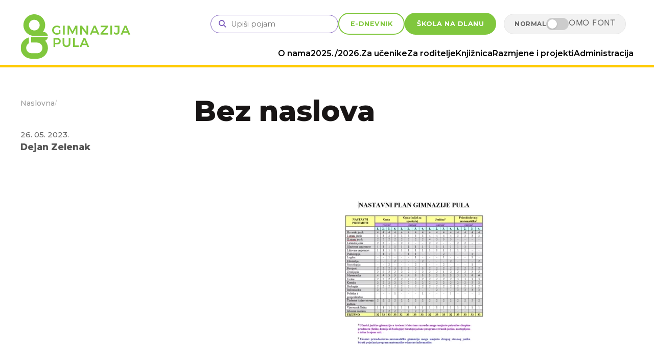

--- FILE ---
content_type: text/html; charset=UTF-8
request_url: https://www.gimnazijapula.hr/krecu-upisi/bez-naslova-2/
body_size: 9982
content:
<!DOCTYPE html>
<html dir="ltr" lang="hr" prefix="og: https://ogp.me/ns#" prefix="og: http://ogp.me/ns# fb: http://ogp.me/ns/fb# website: http://ogp.me/ns/website#">

<head>
    <meta charset="UTF-8">
    <meta name="viewport" content="width=device-width, initial-scale=1.0">
    <title>Bez naslova | Gimnazija Pula</title>

		<!-- All in One SEO 4.9.3 - aioseo.com -->
	<meta name="robots" content="max-image-preview:large" />
	<meta name="author" content="Dejan Zelenak"/>
	<link rel="canonical" href="https://www.gimnazijapula.hr/krecu-upisi/bez-naslova-2/" />
	<meta name="generator" content="All in One SEO (AIOSEO) 4.9.3" />
		<meta property="og:locale" content="hr_HR" />
		<meta property="og:site_name" content="Gimnazija Pula | Službena web stranica Gimnazije Pula" />
		<meta property="og:type" content="article" />
		<meta property="og:title" content="Bez naslova | Gimnazija Pula" />
		<meta property="og:url" content="https://www.gimnazijapula.hr/krecu-upisi/bez-naslova-2/" />
		<meta property="article:published_time" content="2023-05-26T12:05:39+00:00" />
		<meta property="article:modified_time" content="2023-05-26T12:05:39+00:00" />
		<meta property="article:publisher" content="https://www.facebook.com/gimnasiumpula/" />
		<script type="application/ld+json" class="aioseo-schema">
			{"@context":"https:\/\/schema.org","@graph":[{"@type":"BreadcrumbList","@id":"https:\/\/www.gimnazijapula.hr\/krecu-upisi\/bez-naslova-2\/#breadcrumblist","itemListElement":[{"@type":"ListItem","@id":"https:\/\/www.gimnazijapula.hr#listItem","position":1,"name":"Home","item":"https:\/\/www.gimnazijapula.hr","nextItem":{"@type":"ListItem","@id":"https:\/\/www.gimnazijapula.hr\/krecu-upisi\/bez-naslova-2\/#listItem","name":"Bez naslova"}},{"@type":"ListItem","@id":"https:\/\/www.gimnazijapula.hr\/krecu-upisi\/bez-naslova-2\/#listItem","position":2,"name":"Bez naslova","previousItem":{"@type":"ListItem","@id":"https:\/\/www.gimnazijapula.hr#listItem","name":"Home"}}]},{"@type":"ItemPage","@id":"https:\/\/www.gimnazijapula.hr\/krecu-upisi\/bez-naslova-2\/#itempage","url":"https:\/\/www.gimnazijapula.hr\/krecu-upisi\/bez-naslova-2\/","name":"Bez naslova | Gimnazija Pula","inLanguage":"hr","isPartOf":{"@id":"https:\/\/www.gimnazijapula.hr\/#website"},"breadcrumb":{"@id":"https:\/\/www.gimnazijapula.hr\/krecu-upisi\/bez-naslova-2\/#breadcrumblist"},"author":{"@id":"https:\/\/www.gimnazijapula.hr\/author\/dejan-zelenakskole-hr\/#author"},"creator":{"@id":"https:\/\/www.gimnazijapula.hr\/author\/dejan-zelenakskole-hr\/#author"},"datePublished":"2023-05-26T14:05:39+02:00","dateModified":"2023-05-26T14:05:39+02:00"},{"@type":"Organization","@id":"https:\/\/www.gimnazijapula.hr\/#organization","name":"Gimnazija Pula","description":"Slu\u017ebena web stranica Gimnazije Pula","url":"https:\/\/www.gimnazijapula.hr\/","telephone":"+38552212144","logo":{"@type":"ImageObject","url":"https:\/\/www.gimnazijapula.hr\/wp-content\/uploads\/2020\/12\/novi_logo_black.png","@id":"https:\/\/www.gimnazijapula.hr\/krecu-upisi\/bez-naslova-2\/#organizationLogo","width":642,"height":338},"image":{"@id":"https:\/\/www.gimnazijapula.hr\/krecu-upisi\/bez-naslova-2\/#organizationLogo"},"sameAs":["https:\/\/www.facebook.com\/gimnasiumpula\/","https:\/\/www.instagram.com\/gimnazijapula\/"]},{"@type":"Person","@id":"https:\/\/www.gimnazijapula.hr\/author\/dejan-zelenakskole-hr\/#author","url":"https:\/\/www.gimnazijapula.hr\/author\/dejan-zelenakskole-hr\/","name":"Dejan Zelenak","image":{"@type":"ImageObject","@id":"https:\/\/www.gimnazijapula.hr\/krecu-upisi\/bez-naslova-2\/#authorImage","url":"https:\/\/secure.gravatar.com\/avatar\/3b0cb9e1b26ebbdcb9afb72f14fcbd9d2335503aed0cd084a2c7995520bd9bdd?s=96&d=blank&r=g","width":96,"height":96,"caption":"Dejan Zelenak"}},{"@type":"WebSite","@id":"https:\/\/www.gimnazijapula.hr\/#website","url":"https:\/\/www.gimnazijapula.hr\/","name":"Gimnazija Pula","description":"Slu\u017ebena web stranica Gimnazije Pula","inLanguage":"hr","publisher":{"@id":"https:\/\/www.gimnazijapula.hr\/#organization"}}]}
		</script>
		<!-- All in One SEO -->

<link rel='dns-prefetch' href='//cdn.jsdelivr.net' />
<link rel='dns-prefetch' href='//www.googletagmanager.com' />
<link rel='dns-prefetch' href='//fonts.googleapis.com' />
<link rel='dns-prefetch' href='//cdnjs.cloudflare.com' />
<link rel="alternate" type="application/rss+xml" title="Gimnazija Pula &raquo; Bez naslova Kanal komentara" href="https://www.gimnazijapula.hr/krecu-upisi/bez-naslova-2/feed/" />
<link rel="alternate" title="oEmbed (JSON)" type="application/json+oembed" href="https://www.gimnazijapula.hr/wp-json/oembed/1.0/embed?url=https%3A%2F%2Fwww.gimnazijapula.hr%2Fkrecu-upisi%2Fbez-naslova-2%2F" />
<link rel="alternate" title="oEmbed (XML)" type="text/xml+oembed" href="https://www.gimnazijapula.hr/wp-json/oembed/1.0/embed?url=https%3A%2F%2Fwww.gimnazijapula.hr%2Fkrecu-upisi%2Fbez-naslova-2%2F&#038;format=xml" />
<style id='wp-img-auto-sizes-contain-inline-css' type='text/css'>
img:is([sizes=auto i],[sizes^="auto," i]){contain-intrinsic-size:3000px 1500px}
/*# sourceURL=wp-img-auto-sizes-contain-inline-css */
</style>
<link rel='stylesheet' id='wgs2-css' href='https://www.gimnazijapula.hr/wp-content/plugins/wp-google-search/wgs2.css?ver=a7d2bfca93ac05b494489bf7a7ea32a1' type='text/css' media='all' />
<style id='wp-emoji-styles-inline-css' type='text/css'>

	img.wp-smiley, img.emoji {
		display: inline !important;
		border: none !important;
		box-shadow: none !important;
		height: 1em !important;
		width: 1em !important;
		margin: 0 0.07em !important;
		vertical-align: -0.1em !important;
		background: none !important;
		padding: 0 !important;
	}
/*# sourceURL=wp-emoji-styles-inline-css */
</style>
<style id='classic-theme-styles-inline-css' type='text/css'>
/*! This file is auto-generated */
.wp-block-button__link{color:#fff;background-color:#32373c;border-radius:9999px;box-shadow:none;text-decoration:none;padding:calc(.667em + 2px) calc(1.333em + 2px);font-size:1.125em}.wp-block-file__button{background:#32373c;color:#fff;text-decoration:none}
/*# sourceURL=/wp-includes/css/classic-themes.min.css */
</style>
<link rel='stylesheet' id='gp-google-fonts-css' href='https://fonts.googleapis.com/css2?family=M+PLUS+1p&#038;family=Montserrat:ital,wght@0,100..900;1,100..900&#038;display=swap' type='text/css' media='all' />
<link rel='stylesheet' id='gp-font-awesome-css' href='https://cdnjs.cloudflare.com/ajax/libs/font-awesome/6.4.0/css/all.min.css?ver=6.4.0' type='text/css' media='all' />
<link rel='stylesheet' id='swiper-css-css' href='https://cdn.jsdelivr.net/npm/swiper@11/swiper-bundle.min.css?ver=11.0.0' type='text/css' media='all' />
<link rel='stylesheet' id='gp-global-css' href='https://www.gimnazijapula.hr/wp-content/themes/light-gp-wp/assets/css/global.css?ver=2.22' type='text/css' media='all' />
<link rel='stylesheet' id='gp-single-css' href='https://www.gimnazijapula.hr/wp-content/themes/light-gp-wp/assets/css/single.css?ver=2.22' type='text/css' media='all' />
<link rel='stylesheet' id='gp-typography-css' href='https://www.gimnazijapula.hr/wp-content/themes/light-gp-wp/assets/css/typography.css?ver=2.22' type='text/css' media='all' />
<link rel='stylesheet' id='gp-style-css' href='https://www.gimnazijapula.hr/wp-content/themes/light-gp-wp/style.css?ver=2.22' type='text/css' media='all' />

<!-- Google tag (gtag.js) snippet added by Site Kit -->
<!-- Google Analytics snippet added by Site Kit -->
<script type="text/javascript" src="https://www.googletagmanager.com/gtag/js?id=GT-MJP8BJJ" id="google_gtagjs-js" async></script>
<script type="text/javascript" id="google_gtagjs-js-after">
/* <![CDATA[ */
window.dataLayer = window.dataLayer || [];function gtag(){dataLayer.push(arguments);}
gtag("set","linker",{"domains":["www.gimnazijapula.hr"]});
gtag("js", new Date());
gtag("set", "developer_id.dZTNiMT", true);
gtag("config", "GT-MJP8BJJ");
//# sourceURL=google_gtagjs-js-after
/* ]]> */
</script>
<link rel="https://api.w.org/" href="https://www.gimnazijapula.hr/wp-json/" /><link rel="alternate" title="JSON" type="application/json" href="https://www.gimnazijapula.hr/wp-json/wp/v2/media/9124" /><link rel="EditURI" type="application/rsd+xml" title="RSD" href="https://www.gimnazijapula.hr/xmlrpc.php?rsd" />


<!-- Open Graph data is managed by Alex MacArthur's Complete Open Graph plugin. (v3.4.5) -->
<!-- https://wordpress.org/plugins/complete-open-graph/ -->
<meta property='og:site_name' content='Gimnazija Pula' />
<meta property='og:url' content='https://www.gimnazijapula.hr/krecu-upisi/bez-naslova-2/' />
<meta property='og:locale' content='hr' />
<meta property='og:description' content='Mrežna stranica Gimnazije Pula' />
<meta property='og:title' content='Bez naslova' />
<meta property='og:type' content='article' />
<meta property='og:image' content='https://www.gimnazijapula.hr/wp-content/uploads/2019/11/image_5639.jpg' />
<meta property='og:image:width' content='960' />
<meta property='og:image:height' content='649' />
<meta name='twitter:card' content='summary' />
<meta name='twitter:title' content='Bez naslova' />
<meta name='twitter:image' content='https://www.gimnazijapula.hr/wp-content/uploads/2019/11/image_5639.jpg' />
<meta name='twitter:description' content='Mrežna stranica Gimnazije Pula' />
<!-- End Complete Open Graph. | 0.0012490749359131s -->

<meta name="generator" content="Site Kit by Google 1.170.0" /><meta name="generator" content="performance-lab 4.0.1; plugins: ">
<link rel="icon" href="https://www.gimnazijapula.hr/wp-content/uploads/2019/11/cropped-cropped-favicon-32x32.png" sizes="32x32" />
<link rel="icon" href="https://www.gimnazijapula.hr/wp-content/uploads/2019/11/cropped-cropped-favicon-192x192.png" sizes="192x192" />
<link rel="apple-touch-icon" href="https://www.gimnazijapula.hr/wp-content/uploads/2019/11/cropped-cropped-favicon-180x180.png" />
<meta name="msapplication-TileImage" content="https://www.gimnazijapula.hr/wp-content/uploads/2019/11/cropped-cropped-favicon-270x270.png" />
<style id='global-styles-inline-css' type='text/css'>
:root{--wp--preset--aspect-ratio--square: 1;--wp--preset--aspect-ratio--4-3: 4/3;--wp--preset--aspect-ratio--3-4: 3/4;--wp--preset--aspect-ratio--3-2: 3/2;--wp--preset--aspect-ratio--2-3: 2/3;--wp--preset--aspect-ratio--16-9: 16/9;--wp--preset--aspect-ratio--9-16: 9/16;--wp--preset--color--black: #000000;--wp--preset--color--cyan-bluish-gray: #abb8c3;--wp--preset--color--white: #ffffff;--wp--preset--color--pale-pink: #f78da7;--wp--preset--color--vivid-red: #cf2e2e;--wp--preset--color--luminous-vivid-orange: #ff6900;--wp--preset--color--luminous-vivid-amber: #fcb900;--wp--preset--color--light-green-cyan: #7bdcb5;--wp--preset--color--vivid-green-cyan: #00d084;--wp--preset--color--pale-cyan-blue: #8ed1fc;--wp--preset--color--vivid-cyan-blue: #0693e3;--wp--preset--color--vivid-purple: #9b51e0;--wp--preset--gradient--vivid-cyan-blue-to-vivid-purple: linear-gradient(135deg,rgb(6,147,227) 0%,rgb(155,81,224) 100%);--wp--preset--gradient--light-green-cyan-to-vivid-green-cyan: linear-gradient(135deg,rgb(122,220,180) 0%,rgb(0,208,130) 100%);--wp--preset--gradient--luminous-vivid-amber-to-luminous-vivid-orange: linear-gradient(135deg,rgb(252,185,0) 0%,rgb(255,105,0) 100%);--wp--preset--gradient--luminous-vivid-orange-to-vivid-red: linear-gradient(135deg,rgb(255,105,0) 0%,rgb(207,46,46) 100%);--wp--preset--gradient--very-light-gray-to-cyan-bluish-gray: linear-gradient(135deg,rgb(238,238,238) 0%,rgb(169,184,195) 100%);--wp--preset--gradient--cool-to-warm-spectrum: linear-gradient(135deg,rgb(74,234,220) 0%,rgb(151,120,209) 20%,rgb(207,42,186) 40%,rgb(238,44,130) 60%,rgb(251,105,98) 80%,rgb(254,248,76) 100%);--wp--preset--gradient--blush-light-purple: linear-gradient(135deg,rgb(255,206,236) 0%,rgb(152,150,240) 100%);--wp--preset--gradient--blush-bordeaux: linear-gradient(135deg,rgb(254,205,165) 0%,rgb(254,45,45) 50%,rgb(107,0,62) 100%);--wp--preset--gradient--luminous-dusk: linear-gradient(135deg,rgb(255,203,112) 0%,rgb(199,81,192) 50%,rgb(65,88,208) 100%);--wp--preset--gradient--pale-ocean: linear-gradient(135deg,rgb(255,245,203) 0%,rgb(182,227,212) 50%,rgb(51,167,181) 100%);--wp--preset--gradient--electric-grass: linear-gradient(135deg,rgb(202,248,128) 0%,rgb(113,206,126) 100%);--wp--preset--gradient--midnight: linear-gradient(135deg,rgb(2,3,129) 0%,rgb(40,116,252) 100%);--wp--preset--font-size--small: 13px;--wp--preset--font-size--medium: 20px;--wp--preset--font-size--large: 36px;--wp--preset--font-size--x-large: 42px;--wp--preset--spacing--20: 0.44rem;--wp--preset--spacing--30: 0.67rem;--wp--preset--spacing--40: 1rem;--wp--preset--spacing--50: 1.5rem;--wp--preset--spacing--60: 2.25rem;--wp--preset--spacing--70: 3.38rem;--wp--preset--spacing--80: 5.06rem;--wp--preset--shadow--natural: 6px 6px 9px rgba(0, 0, 0, 0.2);--wp--preset--shadow--deep: 12px 12px 50px rgba(0, 0, 0, 0.4);--wp--preset--shadow--sharp: 6px 6px 0px rgba(0, 0, 0, 0.2);--wp--preset--shadow--outlined: 6px 6px 0px -3px rgb(255, 255, 255), 6px 6px rgb(0, 0, 0);--wp--preset--shadow--crisp: 6px 6px 0px rgb(0, 0, 0);}:where(.is-layout-flex){gap: 0.5em;}:where(.is-layout-grid){gap: 0.5em;}body .is-layout-flex{display: flex;}.is-layout-flex{flex-wrap: wrap;align-items: center;}.is-layout-flex > :is(*, div){margin: 0;}body .is-layout-grid{display: grid;}.is-layout-grid > :is(*, div){margin: 0;}:where(.wp-block-columns.is-layout-flex){gap: 2em;}:where(.wp-block-columns.is-layout-grid){gap: 2em;}:where(.wp-block-post-template.is-layout-flex){gap: 1.25em;}:where(.wp-block-post-template.is-layout-grid){gap: 1.25em;}.has-black-color{color: var(--wp--preset--color--black) !important;}.has-cyan-bluish-gray-color{color: var(--wp--preset--color--cyan-bluish-gray) !important;}.has-white-color{color: var(--wp--preset--color--white) !important;}.has-pale-pink-color{color: var(--wp--preset--color--pale-pink) !important;}.has-vivid-red-color{color: var(--wp--preset--color--vivid-red) !important;}.has-luminous-vivid-orange-color{color: var(--wp--preset--color--luminous-vivid-orange) !important;}.has-luminous-vivid-amber-color{color: var(--wp--preset--color--luminous-vivid-amber) !important;}.has-light-green-cyan-color{color: var(--wp--preset--color--light-green-cyan) !important;}.has-vivid-green-cyan-color{color: var(--wp--preset--color--vivid-green-cyan) !important;}.has-pale-cyan-blue-color{color: var(--wp--preset--color--pale-cyan-blue) !important;}.has-vivid-cyan-blue-color{color: var(--wp--preset--color--vivid-cyan-blue) !important;}.has-vivid-purple-color{color: var(--wp--preset--color--vivid-purple) !important;}.has-black-background-color{background-color: var(--wp--preset--color--black) !important;}.has-cyan-bluish-gray-background-color{background-color: var(--wp--preset--color--cyan-bluish-gray) !important;}.has-white-background-color{background-color: var(--wp--preset--color--white) !important;}.has-pale-pink-background-color{background-color: var(--wp--preset--color--pale-pink) !important;}.has-vivid-red-background-color{background-color: var(--wp--preset--color--vivid-red) !important;}.has-luminous-vivid-orange-background-color{background-color: var(--wp--preset--color--luminous-vivid-orange) !important;}.has-luminous-vivid-amber-background-color{background-color: var(--wp--preset--color--luminous-vivid-amber) !important;}.has-light-green-cyan-background-color{background-color: var(--wp--preset--color--light-green-cyan) !important;}.has-vivid-green-cyan-background-color{background-color: var(--wp--preset--color--vivid-green-cyan) !important;}.has-pale-cyan-blue-background-color{background-color: var(--wp--preset--color--pale-cyan-blue) !important;}.has-vivid-cyan-blue-background-color{background-color: var(--wp--preset--color--vivid-cyan-blue) !important;}.has-vivid-purple-background-color{background-color: var(--wp--preset--color--vivid-purple) !important;}.has-black-border-color{border-color: var(--wp--preset--color--black) !important;}.has-cyan-bluish-gray-border-color{border-color: var(--wp--preset--color--cyan-bluish-gray) !important;}.has-white-border-color{border-color: var(--wp--preset--color--white) !important;}.has-pale-pink-border-color{border-color: var(--wp--preset--color--pale-pink) !important;}.has-vivid-red-border-color{border-color: var(--wp--preset--color--vivid-red) !important;}.has-luminous-vivid-orange-border-color{border-color: var(--wp--preset--color--luminous-vivid-orange) !important;}.has-luminous-vivid-amber-border-color{border-color: var(--wp--preset--color--luminous-vivid-amber) !important;}.has-light-green-cyan-border-color{border-color: var(--wp--preset--color--light-green-cyan) !important;}.has-vivid-green-cyan-border-color{border-color: var(--wp--preset--color--vivid-green-cyan) !important;}.has-pale-cyan-blue-border-color{border-color: var(--wp--preset--color--pale-cyan-blue) !important;}.has-vivid-cyan-blue-border-color{border-color: var(--wp--preset--color--vivid-cyan-blue) !important;}.has-vivid-purple-border-color{border-color: var(--wp--preset--color--vivid-purple) !important;}.has-vivid-cyan-blue-to-vivid-purple-gradient-background{background: var(--wp--preset--gradient--vivid-cyan-blue-to-vivid-purple) !important;}.has-light-green-cyan-to-vivid-green-cyan-gradient-background{background: var(--wp--preset--gradient--light-green-cyan-to-vivid-green-cyan) !important;}.has-luminous-vivid-amber-to-luminous-vivid-orange-gradient-background{background: var(--wp--preset--gradient--luminous-vivid-amber-to-luminous-vivid-orange) !important;}.has-luminous-vivid-orange-to-vivid-red-gradient-background{background: var(--wp--preset--gradient--luminous-vivid-orange-to-vivid-red) !important;}.has-very-light-gray-to-cyan-bluish-gray-gradient-background{background: var(--wp--preset--gradient--very-light-gray-to-cyan-bluish-gray) !important;}.has-cool-to-warm-spectrum-gradient-background{background: var(--wp--preset--gradient--cool-to-warm-spectrum) !important;}.has-blush-light-purple-gradient-background{background: var(--wp--preset--gradient--blush-light-purple) !important;}.has-blush-bordeaux-gradient-background{background: var(--wp--preset--gradient--blush-bordeaux) !important;}.has-luminous-dusk-gradient-background{background: var(--wp--preset--gradient--luminous-dusk) !important;}.has-pale-ocean-gradient-background{background: var(--wp--preset--gradient--pale-ocean) !important;}.has-electric-grass-gradient-background{background: var(--wp--preset--gradient--electric-grass) !important;}.has-midnight-gradient-background{background: var(--wp--preset--gradient--midnight) !important;}.has-small-font-size{font-size: var(--wp--preset--font-size--small) !important;}.has-medium-font-size{font-size: var(--wp--preset--font-size--medium) !important;}.has-large-font-size{font-size: var(--wp--preset--font-size--large) !important;}.has-x-large-font-size{font-size: var(--wp--preset--font-size--x-large) !important;}
/*# sourceURL=global-styles-inline-css */
</style>
</head>

<body data-rsssl=1 class="attachment wp-singular attachment-template-default single single-attachment postid-9124 attachmentid-9124 attachment-jpeg wp-theme-light-gp-wp">
    
    <header class="site-header">
        <div class="container header-grid">

        <div class="header-logo-area">
                <a href="https://www.gimnazijapula.hr/" class="logo">
                    <img src="https://www.gimnazijapula.hr/wp-content/uploads/2026/01/logo-green.svg" alt="Gimnazija Pula" style="">                </a>
            </div>

            <div class="header-top-right">
                <div class="search-area">
                    <form role="search" method="get" class="search-box" action="https://www.gimnazijapula.hr/">
                        <i class="fa fa-search"></i>
                        <input type="text" value="" name="s" placeholder="Upiši pojam">
                    </form>
                    
                   <!-- <div class="search-filter">
                        <a href="#" class="active" data-type="sve">sve</a> | <a href="#" data-type="vijesti">novosti</a>
                    </div>-->
                </div>

                <div class="header-actions">
                    <a href="https://e-dnevnik.skole.hr/" class="btn btn-outline" target="_blank">E-DNEVNIK</a>
                    <a href="https://www.xn--kolanadlanu-fhc.hr/" class="btn btn-solid" target="_blank">ŠKOLA NA DLANU</a>
                    
				<div class="dyslexia-toggle-container desktop-toggle-view">
					<span class="toggle-label normal-text">Normal</span>
					<label class="switch-wrapper">
						<input type="checkbox" class="dyslexia-checkbox">
						<span class="slider-btn round"></span>
					</label>
					<span class="toggle-label omo-text">Omo font</span>
				</div>
                </div>
                
                <button class="mobile-toggle"><i class="fas fa-bars"></i></button>
            </div>

			<nav class="header-nav-area main-nav">
                <div class="mobile-search-container">
			<div class="dyslexia-toggle-container mobile-toggle-view" style="pointer-events: auto; z-index: 10000;">
				<span class="toggle-label normal-text">Normal</span>
				<label class="switch-wrapper">
					<input type="checkbox" class="dyslexia-checkbox">
					<span class="slider-btn round"></span>
				</label>
				<span class="toggle-label omo-text">Omo font</span>
			</div>
					
                    <div class="search-box mobile-search">
                        <i class="fa fa-search" style="cursor: pointer;"></i>
                        <input type="text" name="s" placeholder="Upiši pojam...">
                    </div>
                </div>
                
                <ul><li id="menu-item-14951" class="menu-item menu-item-type-custom menu-item-object-custom menu-item-14951 has-dropdown"><a href="#">O nama</a>
<ul class="dropdown-menu">
	<li id="menu-item-14952" class="menu-item menu-item-type-post_type menu-item-object-page menu-item-14952"><a href="https://www.gimnazijapula.hr/povijest-skole/">Povijest škole</a></li>
	<li id="menu-item-14953" class="menu-item menu-item-type-post_type menu-item-object-page menu-item-14953"><a href="https://www.gimnazijapula.hr/razredna-usmjerenja/">Razredna usmjerenja</a></li>
	<li id="menu-item-14954" class="menu-item menu-item-type-post_type menu-item-object-page menu-item-14954"><a href="https://www.gimnazijapula.hr/ucestala-pitanja/">Učestala pitanja</a></li>
	<li id="menu-item-14955" class="menu-item menu-item-type-post_type menu-item-object-page menu-item-14955"><a href="https://www.gimnazijapula.hr/skolski-djelatnici/">Popis djelatnika</a></li>
	<li id="menu-item-14956" class="menu-item menu-item-type-post_type menu-item-object-page menu-item-14956"><a href="https://www.gimnazijapula.hr/kontakti/">Kontakti</a></li>
</ul>
</li>
<li id="menu-item-14957" class="menu-item menu-item-type-custom menu-item-object-custom menu-item-14957 has-dropdown"><a href="#">2025./2026.</a>
<ul class="dropdown-menu">
	<li id="menu-item-15169" class="menu-item menu-item-type-post_type menu-item-object-page menu-item-15169"><a href="https://www.gimnazijapula.hr/kalendar-rada/">Kalendar rada</a></li>
	<li id="menu-item-15079" class="menu-item menu-item-type-post_type menu-item-object-post menu-item-15079"><a href="https://www.gimnazijapula.hr/krecu-upisi/">Kreću upisi za 2025./2026.</a></li>
	<li id="menu-item-15080" class="menu-item menu-item-type-post_type menu-item-object-page menu-item-15080"><a href="https://www.gimnazijapula.hr/natjecaj-za-upis-u-skolu/">Natječaj za upis učenika u I. razred</a></li>
	<li id="menu-item-15081" class="menu-item menu-item-type-post_type menu-item-object-page menu-item-15081"><a href="https://www.gimnazijapula.hr/nastavni-plan-gimnazije-pula/">Nastavni plan Gimnazije Pula</a></li>
	<li id="menu-item-15088" class="menu-item menu-item-type-post_type menu-item-object-page menu-item-15088"><a href="https://www.gimnazijapula.hr/udzbenici/">Udžbenici</a></li>
	<li id="menu-item-15090" class="menu-item menu-item-type-post_type menu-item-object-page menu-item-15090"><a href="https://www.gimnazijapula.hr/spajanje-na-skolsku-eduroam-mrezu/">Spajanje na školsku WiFi eduroam mrežu</a></li>
</ul>
</li>
<li id="menu-item-14958" class="menu-item menu-item-type-custom menu-item-object-custom menu-item-14958 has-dropdown"><a href="#">Za učenike</a>
<ul class="dropdown-menu">
	<li id="menu-item-15083" class="menu-item menu-item-type-post_type menu-item-object-page menu-item-15083"><a href="https://www.gimnazijapula.hr/ucenicki-servis/">Učenički servis</a></li>
	<li id="menu-item-15082" class="menu-item menu-item-type-post_type menu-item-object-page menu-item-15082"><a href="https://www.gimnazijapula.hr/zadruga/">Zadruga I.Z.V.O.R.</a></li>
	<li id="menu-item-15084" class="menu-item menu-item-type-post_type menu-item-object-page menu-item-15084"><a href="https://www.gimnazijapula.hr/oglasi-za-posao/">Oglasi za posao</a></li>
	<li id="menu-item-15089" class="menu-item menu-item-type-post_type menu-item-object-page menu-item-15089"><a href="https://www.gimnazijapula.hr/dodatna-i-dopunska-nastava/">Dodatna, dopunska, izborna i fakultativna nastava</a></li>
	<li id="menu-item-15085" class="menu-item menu-item-type-post_type menu-item-object-page menu-item-15085"><a href="https://www.gimnazijapula.hr/vijece-ucenika/">Vijeće učenika</a></li>
	<li id="menu-item-15087" class="menu-item menu-item-type-post_type menu-item-object-page menu-item-15087"><a href="https://www.gimnazijapula.hr/drzavna-matura/">Državna matura</a></li>
	<li id="menu-item-15086" class="menu-item menu-item-type-post_type menu-item-object-page menu-item-15086"><a href="https://www.gimnazijapula.hr/drzavna-matura-jesenski-rok/">Državna matura – jesenski rok</a></li>
	<li id="menu-item-15148" class="menu-item menu-item-type-post_type menu-item-object-page menu-item-15148"><a href="https://www.gimnazijapula.hr/haiku-klub-gimnazije-pula/">HAIKU klub Gimnazije Pula</a></li>
	<li id="menu-item-15149" class="menu-item menu-item-type-taxonomy menu-item-object-category menu-item-15149"><a href="https://www.gimnazijapula.hr/category/haiku-klub/">HAIKU obavijesti</a></li>
</ul>
</li>
<li id="menu-item-14959" class="menu-item menu-item-type-custom menu-item-object-custom menu-item-14959 has-dropdown"><a href="#">Za roditelje</a>
<ul class="dropdown-menu">
	<li id="menu-item-15091" class="menu-item menu-item-type-post_type menu-item-object-page menu-item-15091"><a href="https://www.gimnazijapula.hr/informacije-i-roditeljski/">Informacije i roditeljski</a></li>
	<li id="menu-item-15092" class="menu-item menu-item-type-post_type menu-item-object-page menu-item-15092"><a href="https://www.gimnazijapula.hr/vijece-roditelja/">Vijeće roditelja</a></li>
</ul>
</li>
<li id="menu-item-14961" class="menu-item menu-item-type-custom menu-item-object-custom menu-item-14961 has-dropdown"><a href="#">Knjižnica</a>
<ul class="dropdown-menu">
	<li id="menu-item-15093" class="menu-item menu-item-type-post_type menu-item-object-page menu-item-15093"><a href="https://www.gimnazijapula.hr/skolska-knjiznica/">O školskoj knjižnici</a></li>
	<li id="menu-item-15134" class="menu-item menu-item-type-post_type menu-item-object-page menu-item-15134"><a href="https://www.gimnazijapula.hr/nasa-izdanja/">Naša izdanja</a></li>
	<li id="menu-item-15095" class="menu-item menu-item-type-post_type menu-item-object-page menu-item-15095"><a href="https://www.gimnazijapula.hr/lektira-popis-djela-za-cjelovito-citanje/">Lektira – popis djela za cjelovito čitanje</a></li>
	<li id="menu-item-15094" class="menu-item menu-item-type-custom menu-item-object-custom menu-item-15094"><a href="https://library.foi.hr/lib/index.php?B=1226">Katalog</a></li>
</ul>
</li>
<li id="menu-item-14962" class="menu-item menu-item-type-custom menu-item-object-custom menu-item-14962 has-dropdown"><a href="#">Razmjene i projekti</a>
<ul class="dropdown-menu">
	<li id="menu-item-15107" class="menu-item menu-item-type-post_type menu-item-object-post menu-item-15107"><a href="https://www.gimnazijapula.hr/gimnazija-pula-i-projekt-i-stem/">Gimnazija Pula i projekt I-STEM</a></li>
	<li id="menu-item-15103" class="menu-item menu-item-type-post_type menu-item-object-page menu-item-15103"><a href="https://www.gimnazijapula.hr/assen-razmjena/">Škola Vincent Van Gogh iz Assena (NL) – razmjena učenika</a></li>
	<li id="menu-item-15098" class="menu-item menu-item-type-post_type menu-item-object-page menu-item-15098"><a href="https://www.gimnazijapula.hr/kesten-anne-frank-projekt/">Kesten Anne Frank – projekt</a></li>
	<li id="menu-item-15096" class="menu-item menu-item-type-post_type menu-item-object-page menu-item-15096"><a href="https://www.gimnazijapula.hr/manta-projekt/">MANTA – projekt</a></li>
	<li id="menu-item-15097" class="menu-item menu-item-type-post_type menu-item-object-page menu-item-15097"><a href="https://www.gimnazijapula.hr/let-s-save-the-environment-before-it-is-too-late-projekt/">Let s save the environment, before it is too late! – projekt</a></li>
	<li id="menu-item-15099" class="menu-item menu-item-type-post_type menu-item-object-page menu-item-15099"><a href="https://www.gimnazijapula.hr/empowering-school-principals-for-inclusive-school-culture-projekt/">Empowering School Principals for Inclusive School Culture – projekt</a></li>
	<li id="menu-item-15100" class="menu-item menu-item-type-post_type menu-item-object-page menu-item-15100"><a href="https://www.gimnazijapula.hr/erasmustechnology2024/">Effective Use of Technology in Education – projekt</a></li>
	<li id="menu-item-15101" class="menu-item menu-item-type-post_type menu-item-object-page menu-item-15101"><a href="https://www.gimnazijapula.hr/detect-osnazivanje-digitalnog-gradanstva-projekt/">DETECT Osnaživanje digitalnog građanstva – projekt</a></li>
	<li id="menu-item-15102" class="menu-item menu-item-type-post_type menu-item-object-page menu-item-15102"><a href="https://www.gimnazijapula.hr/creating-new-artistic-perspectives-with-stem-trainings-projekt/">Creating new artistic perspectives with STEM trainings – projekt</a></li>
	<li id="menu-item-15104" class="menu-item menu-item-type-post_type menu-item-object-page menu-item-15104"><a href="https://www.gimnazijapula.hr/razmjena-pecuh-pula-2020/">Hrvatski školski centar Miroslava Krleže iz Pečuha – razmjena</a></li>
	<li id="menu-item-15105" class="menu-item menu-item-type-post_type menu-item-object-page menu-item-15105"><a href="https://www.gimnazijapula.hr/suradnja-gimnazije-pula-s-hosig-budimpesta-hu/">HOŠIG Budimpešta – razmjena učenika</a></li>
	<li id="menu-item-15106" class="menu-item menu-item-type-post_type menu-item-object-page menu-item-15106"><a href="https://www.gimnazijapula.hr/friedrich-list_schule-razmjena/">Friedrich-List Schule – razmjena</a></li>
</ul>
</li>
<li id="menu-item-14960" class="menu-item menu-item-type-custom menu-item-object-custom menu-item-14960 has-dropdown"><a href="#">Administracija</a>
<ul class="dropdown-menu">
	<li id="menu-item-15109" class="menu-item menu-item-type-post_type menu-item-object-page menu-item-15109"><a href="https://www.gimnazijapula.hr/skolski-odbor/">Školski odbor</a></li>
	<li id="menu-item-15110" class="menu-item menu-item-type-post_type menu-item-object-page menu-item-15110"><a href="https://www.gimnazijapula.hr/radnicko-vijece-i-sindikat/">Radničko vijeće i sindikat</a></li>
	<li id="menu-item-15111" class="menu-item menu-item-type-post_type menu-item-object-page menu-item-15111"><a href="https://www.gimnazijapula.hr/natjecaji/">Natječaji</a></li>
	<li id="menu-item-15108" class="menu-item menu-item-type-post_type menu-item-object-page menu-item-15108"><a href="https://www.gimnazijapula.hr/politika-privatnosti/">Politika privatnosti</a></li>
	<li id="menu-item-15112" class="menu-item menu-item-type-post_type menu-item-object-page menu-item-15112"><a href="https://www.gimnazijapula.hr/ponude/">Ponude za izvanučioničku nastavu</a></li>
	<li id="menu-item-15113" class="menu-item menu-item-type-post_type menu-item-object-page menu-item-15113"><a href="https://www.gimnazijapula.hr/javna-nabava/">Javna nabava</a></li>
	<li id="menu-item-15114" class="menu-item menu-item-type-post_type menu-item-object-page menu-item-15114"><a href="https://www.gimnazijapula.hr/dokumenti-skole/">Dokumenti i pravilnici škole</a></li>
	<li id="menu-item-15115" class="menu-item menu-item-type-post_type menu-item-object-page menu-item-15115"><a href="https://www.gimnazijapula.hr/informacije-o-trosenju-sredstava/">Informacije o trošenju sredstava</a></li>
	<li id="menu-item-15116" class="menu-item menu-item-type-post_type menu-item-object-page menu-item-15116"><a href="https://www.gimnazijapula.hr/financije-pravo-na-pristup-informacijama-i-savjetovanje-s-javnoscu/">Financije, pravo na pristup informacijama i savjetovanje s javnošću</a></li>
	<li id="menu-item-15117" class="menu-item menu-item-type-custom menu-item-object-custom menu-item-15117"><a href="https://transparentno.gimnazijapula.otvorenazupanija.hr/">iTransparentnost</a></li>
</ul>
</li>
</ul>            </nav>
        </div>
    </header>

	
<main>
    <section class="single-post-section">
        <div class="single-container grid-layout">

            
            <div class="post-header-sidebar">
                
                <div class="breadcrumbs">
                    <a href="https://www.gimnazijapula.hr">Naslovna</a> 
                    <span class="separator">/</span> 
                                    </div>

                <div class="category-pills">
                                    </div>

                <div class="meta-data-block">
                    <a href="https://www.gimnazijapula.hr/2023/05/26/" class="meta-date-link">
                        26. 05. 2023.                    </a>
                    <a href="https://www.gimnazijapula.hr/author/dejan-zelenakskole-hr/" class="meta-author-link">
                     Dejan Zelenak                    </a>
                </div>
            </div>

            <div class="post-header-main">
                <h1 class="main-page-title">Bez naslova</h1>

                            </div>

            <div class="single-content nested-grid">
                <p class="attachment"><a href='https://www.gimnazijapula.hr/wp-content/uploads/2020/05/Bez-naslova-jpg.webp'><img fetchpriority="high" decoding="async" width="287" height="300" src="https://www.gimnazijapula.hr/wp-content/uploads/2020/05/Bez-naslova-287x300.webp" class="attachment-medium size-medium" alt="" srcset="https://www.gimnazijapula.hr/wp-content/uploads/2020/05/Bez-naslova-287x300.webp 287w, https://www.gimnazijapula.hr/wp-content/uploads/2020/05/Bez-naslova-768x803.webp 768w, https://www.gimnazijapula.hr/wp-content/uploads/2020/05/Bez-naslova-jpg.webp 789w" sizes="(max-width: 287px) 100vw, 287px" /></a></p>
                
                <button id="gp-share-btn" class="share-btn" type="button" aria-label="Podijeli članak">
    				<svg width="20" height="20" viewBox="0 0 24 24" fill="none" stroke="currentColor" stroke-width="2" stroke-linecap="round" stroke-linejoin="round">
					<circle cx="18" cy="5" r="3"></circle>
					<circle cx="6" cy="12" r="3"></circle>
					<circle cx="18" cy="19" r="3"></circle>
					<line x1="8.59" y1="13.51" x2="15.42" y2="17.49"></line>
					<line x1="15.41" y1="6.51" x2="8.59" y2="10.49"></line>
    				</svg>
   					 <span id="share-text">PODIJELI</span>
			</button>
            </div>

            
        </div>
    </section>
</main>

<footer class="site-footer">
        <div class="container footer-grid">
            
            
            <div class="footer-col">
                <h5>Adresa i kontakti</h5>
<p><b>TELEFON</b></p>
<p>052 212 144<b></b></p>
<p><b>RAČUNOVODSTVO</b></p>
<p>052 394 404<b></b></p>
<p><b>ADRESA</b></p>
<p>Trierska 8, 52100 Pula<b></b></p>
<p><b>E-POŠTA</b></p>
<p>gimnazija@gimnazija-pula.skole.hr</p>
            </div>

            <div class="footer-col">
                <h5>Uprava i administracija</h5>
<p><b>RAVNATELJ ŠKOLE</b></p>
<p>Nikola Vujačić, prof.<b></b></p>
<p><b>TAJNIK</b></p>
<p>Mladen Novaković, dipl. iur.<b></b></p>
<p><b>VODITELJICA RAČUNOVODSTVA</b></p>
<p>Kristina Knežević, dipl. oecc.<b></b></p>
<p><b>ADMINISTRATIVNA TAJNICA</b></p>
<p>Iva Šuran</p>
            </div>

            <div class="footer-col">
                <h5>Opće informacije</h5>
<p><b>ŠIFRA ŠKOLE</b></p>
<p>18-069-502<b></b></p>
<p><b>MATIČNI BROJ</b></p>
<p>03999343<b></b></p>
<p><b>OIB</b></p>
<p>66563582219<b></b></p>
<p><b>IBAN</b></p>
<p>HR7924020061800018003(račun Istarske županije)</p>
            </div>

            <div class="footer-col social-col">
                <div class="social-icons">
                    <a href="https://www.facebook.com/gimnasiumpula/" target="_blank">
                        <img src="https://www.gimnazijapula.hr/wp-content/themes/light-gp-wp/assets/images/fb.svg" alt="Facebook">
                    </a>

                    <a href="https://www.instagram.com/gimnazijapula/" target="_blank">
                        <img src="https://www.gimnazijapula.hr/wp-content/themes/light-gp-wp/assets/images/ig.svg" alt="Instagram">
                    </a>

                    <a href="https://www.youtube.com/@gimnazijapula1510" target="_blank">
                        <img src="https://www.gimnazijapula.hr/wp-content/themes/light-gp-wp/assets/images/yt.svg" alt="YouTube">
                    </a>
                </div>
                <div class="footer-links">
                    <a href="https://www.gimnazijapula.hr/politika-privatnosti">Politika privatnosti</a>
                    <a href="https://www.gimnazijapula.hr/wp-login.php">WP Log in</a>
                </div>
            </div>
        </div>
    </footer>

    <script type="speculationrules">
{"prefetch":[{"source":"document","where":{"and":[{"href_matches":"/*"},{"not":{"href_matches":["/wp-*.php","/wp-admin/*","/wp-content/uploads/*","/wp-content/*","/wp-content/plugins/*","/wp-content/themes/light-gp-wp/*","/*\\?(.+)"]}},{"not":{"selector_matches":"a[rel~=\"nofollow\"]"}},{"not":{"selector_matches":".no-prefetch, .no-prefetch a"}}]},"eagerness":"conservative"}]}
</script>
<script type="text/javascript" id="google_cse_v2-js-extra">
/* <![CDATA[ */
var scriptParams = {"google_search_engine_id":"ae78d9c7d13247317"};
//# sourceURL=google_cse_v2-js-extra
/* ]]> */
</script>
<script type="text/javascript" src="https://www.gimnazijapula.hr/wp-content/plugins/wp-google-search/assets/js/google_cse_v2.js?ver=1" id="google_cse_v2-js"></script>
<script type="text/javascript" src="https://cdn.jsdelivr.net/npm/swiper@11/swiper-bundle.min.js?ver=11.0.0" id="swiper-js-js"></script>
<script type="text/javascript" src="https://www.gimnazijapula.hr/wp-content/themes/light-gp-wp/assets/js/global.js?ver=2.22" id="gp-global-js-js"></script>
<script id="wp-emoji-settings" type="application/json">
{"baseUrl":"https://s.w.org/images/core/emoji/17.0.2/72x72/","ext":".png","svgUrl":"https://s.w.org/images/core/emoji/17.0.2/svg/","svgExt":".svg","source":{"concatemoji":"https://www.gimnazijapula.hr/wp-includes/js/wp-emoji-release.min.js?ver=a7d2bfca93ac05b494489bf7a7ea32a1"}}
</script>
<script type="module">
/* <![CDATA[ */
/*! This file is auto-generated */
const a=JSON.parse(document.getElementById("wp-emoji-settings").textContent),o=(window._wpemojiSettings=a,"wpEmojiSettingsSupports"),s=["flag","emoji"];function i(e){try{var t={supportTests:e,timestamp:(new Date).valueOf()};sessionStorage.setItem(o,JSON.stringify(t))}catch(e){}}function c(e,t,n){e.clearRect(0,0,e.canvas.width,e.canvas.height),e.fillText(t,0,0);t=new Uint32Array(e.getImageData(0,0,e.canvas.width,e.canvas.height).data);e.clearRect(0,0,e.canvas.width,e.canvas.height),e.fillText(n,0,0);const a=new Uint32Array(e.getImageData(0,0,e.canvas.width,e.canvas.height).data);return t.every((e,t)=>e===a[t])}function p(e,t){e.clearRect(0,0,e.canvas.width,e.canvas.height),e.fillText(t,0,0);var n=e.getImageData(16,16,1,1);for(let e=0;e<n.data.length;e++)if(0!==n.data[e])return!1;return!0}function u(e,t,n,a){switch(t){case"flag":return n(e,"\ud83c\udff3\ufe0f\u200d\u26a7\ufe0f","\ud83c\udff3\ufe0f\u200b\u26a7\ufe0f")?!1:!n(e,"\ud83c\udde8\ud83c\uddf6","\ud83c\udde8\u200b\ud83c\uddf6")&&!n(e,"\ud83c\udff4\udb40\udc67\udb40\udc62\udb40\udc65\udb40\udc6e\udb40\udc67\udb40\udc7f","\ud83c\udff4\u200b\udb40\udc67\u200b\udb40\udc62\u200b\udb40\udc65\u200b\udb40\udc6e\u200b\udb40\udc67\u200b\udb40\udc7f");case"emoji":return!a(e,"\ud83e\u1fac8")}return!1}function f(e,t,n,a){let r;const o=(r="undefined"!=typeof WorkerGlobalScope&&self instanceof WorkerGlobalScope?new OffscreenCanvas(300,150):document.createElement("canvas")).getContext("2d",{willReadFrequently:!0}),s=(o.textBaseline="top",o.font="600 32px Arial",{});return e.forEach(e=>{s[e]=t(o,e,n,a)}),s}function r(e){var t=document.createElement("script");t.src=e,t.defer=!0,document.head.appendChild(t)}a.supports={everything:!0,everythingExceptFlag:!0},new Promise(t=>{let n=function(){try{var e=JSON.parse(sessionStorage.getItem(o));if("object"==typeof e&&"number"==typeof e.timestamp&&(new Date).valueOf()<e.timestamp+604800&&"object"==typeof e.supportTests)return e.supportTests}catch(e){}return null}();if(!n){if("undefined"!=typeof Worker&&"undefined"!=typeof OffscreenCanvas&&"undefined"!=typeof URL&&URL.createObjectURL&&"undefined"!=typeof Blob)try{var e="postMessage("+f.toString()+"("+[JSON.stringify(s),u.toString(),c.toString(),p.toString()].join(",")+"));",a=new Blob([e],{type:"text/javascript"});const r=new Worker(URL.createObjectURL(a),{name:"wpTestEmojiSupports"});return void(r.onmessage=e=>{i(n=e.data),r.terminate(),t(n)})}catch(e){}i(n=f(s,u,c,p))}t(n)}).then(e=>{for(const n in e)a.supports[n]=e[n],a.supports.everything=a.supports.everything&&a.supports[n],"flag"!==n&&(a.supports.everythingExceptFlag=a.supports.everythingExceptFlag&&a.supports[n]);var t;a.supports.everythingExceptFlag=a.supports.everythingExceptFlag&&!a.supports.flag,a.supports.everything||((t=a.source||{}).concatemoji?r(t.concatemoji):t.wpemoji&&t.twemoji&&(r(t.twemoji),r(t.wpemoji)))});
//# sourceURL=https://www.gimnazijapula.hr/wp-includes/js/wp-emoji-loader.min.js
/* ]]> */
</script>
</body>
</html>

--- FILE ---
content_type: text/css
request_url: https://www.gimnazijapula.hr/wp-content/themes/light-gp-wp/assets/css/global.css?ver=2.22
body_size: 7350
content:
/* ==========================================================================
   GLOBAL.CSS - Učitava se svugdje
   ========================================================================== */

/* 1. VARIJABLE */
:root {
    --c-purple: #7B5ABB;
    --c-purple-light: #EBE6F5;
    --c-purple-nav: #7B61FF;
    --c-purple-active: #7B42E5;
    --c-green: #80C73D;
    --c-green-footer: #8CC63F;
    --c-green-dark: #76a835;
    --c-yellow: #FFC400;
    --c-dark: #1D1D1D;
    --c-title-dark: #181515;
    --c-gray-text: #666666;
    --c-bg-main: #ffffff;
    --c-grid-border: #E3DAF2;
    --c-tag-bg: #E3DAF2;
    --c-tag-text: #7B42E5;
    --c-bg-partners: #EBE5F7;
    --font-main: 'Montserrat', sans-serif;
    --container-width: 1240px;
}

/* 2. RESET & GLOBAL */
* {
    box-sizing: border-box;
    margin: 0;
    padding: 0;
}

body {
    font-family: var(--font-main);
    color: var(--c-dark);
    line-height: 1.5;
    background-color: var(--c-bg-main);
    overflow-x: hidden;
}
/* ======================================================
   DYSLEXIA TOGGLE - HARMONIZED (MOBILE & DESKTOP)
   ====================================================== */
@font-face {
    font-family: "OmoLight";
    src: url("https://www.gimnazijapula.hr/wp-content/uploads/custom-font/font/OmoType_Ext-Light_One_web.ttf");
    font-weight: normal;
    font-style: normal;
    font-display: swap;
}
/* 1. Prisilno vrati FontAwesome na sve elemente koji imaju 'fa' klasu */
body.dyslexia-mode .fa,
body.dyslexia-mode .fas,
body.dyslexia-mode .far,
body.dyslexia-mode .fab,
body.dyslexia-mode i {
    font-family: "Font Awesome 6 Free", "Font Awesome 5 Free", FontAwesome, sans-serif !important;
    font-weight: 900 !important; /* KLJUČNO: Solid ikone (kao bars) traže debljinu 900 */
    font-style: normal !important;
    font-variant: normal !important;
    text-rendering: auto !important;
    line-height: 1 !important;
}

/* 2. Dodatna zaštita specifično za mobilni toggle gumb */
body.dyslexia-mode .mobile-toggle, 
body.dyslexia-mode .mobile-toggle i,
body.dyslexia-mode .menu-toggle,
body.dyslexia-mode .fa-bars {
    font-family: "Font Awesome 6 Free", "Font Awesome 5 Free", FontAwesome, sans-serif !important;
}
/* 1. ZAJEDNIČKI STIL (BAZA) - Izgleda isto svugdje */
.dyslexia-toggle-container {
    display: inline-flex;       /* Da se ponaša lijepo u liniji */
    align-items: center;
    justify-content: center;
    gap: 12px;
    
    background-color: #f2f2f2;  /* Siva pozadina */
    padding: 8px 20px;          /* Kompaktan padding */
    border-radius: 99px;        /* Pill shape */
    border: 1px solid #e5e5e5;
    
    box-sizing: border-box;
    vertical-align: middle;     /* Poravnanje s ostalim elementima u headeru */
}

/* Tekstovi */
.toggle-label {
    font-size: 12px;
    font-weight: 700;
    text-transform: uppercase;
    color: #666;
    letter-spacing: 0.5px;
    cursor: pointer;
    user-select: none;
}

.toggle-label.omo-text {
    font-family: 'OmoLight', sans-serif;
    font-size: 13px;
}

/* 2. SPECIFIČNOSTI ZA MOBITEL (Margine i širina) */
.dyslexia-toggle-container.mobile-toggle-view {
    display: flex;              /* Na mobitelu neka bude flex kontejner */
    width: 100%;                /* Raširi se do kraja */
    margin: 10px 0 25px 0;      /* Odmakni od tražilice */
    padding: 12px 20px;         /* Malo veći padding za prste */
    background-color: #f0f0f0;  /* Malo tamnija siva za kontrast u bijelom meniju */
}

/* 3. SPECIFIČNOSTI ZA DESKTOP (Bez margina) */
.dyslexia-toggle-container.desktop-toggle-view {
    margin: 0 15px;             /* Samo malo lijevo/desno odmakni od menija */
    height: 40px;               /* Fiksna visina da se poravna s gumbima */
}

/* Sakrij desktop verziju na mobitelu i obrnuto (opcionalno, ako CSS framework to već ne radi) */
@media (max-width: 1024px) {
    .desktop-toggle-view { display: none !important; }
}
@media (min-width: 1025px) {
    .mobile-toggle-view { display: none !important; }
}


/* --- SWITCH DIZAJN (Ostaje isti) --- */
.switch-wrapper {
    position: relative;
    display: inline-block;
    width: 44px;    /* Malo kompaktnije */
    height: 24px;
    margin: 0;
}

.switch-wrapper input { opacity: 0; width: 0; height: 0; }

.slider-btn {
    position: absolute;
    cursor: pointer;
    top: 0; left: 0; right: 0; bottom: 0;
    background-color: #ccc;
    transition: .3s;
    border-radius: 34px;
}

.slider-btn:before {
    position: absolute;
    content: "";
    height: 18px;
    width: 18px;
    left: 3px;
    bottom: 3px;
    background-color: white;
    transition: .3s;
    border-radius: 50%;
    box-shadow: 0 1px 3px rgba(0,0,0,0.2);
}

input:checked + .slider-btn { background-color: #7B42E5; }
input:checked + .slider-btn:before { transform: translateX(20px); }

/* --- GLOBAL FONT CHANGE --- */
body.dyslexia-mode {
    font-family: 'OmoLight', sans-serif !important;
}
body.dyslexia-mode *:not(.fa):not(.fas):not(.far):not(.fab):not(.dashicons):not(i) {
    font-family: 'OmoLight', sans-serif !important;
    line-height: 1.6 !important;
}
body.dyslexia-mode .fa, body.dyslexia-mode i {
    font-family: "OmoLight", sans-serif !important;
}

a {
    text-decoration: none;
    color: inherit;
    transition: 0.3s ease;
}

ul {
    list-style: none;
}

img {
    max-width: 100%;
    height: auto;
    display: block;
}

.container {
    max-width: var(--container-width);
    margin: 0 auto;
    padding: 0 20px;
}

/* 3. HEADER & NAVIGACIJA */
.site-header {
    padding-top: 25px;
    background: #fff;
    padding-bottom: 10px;
    border-bottom: 5px solid #ffcb05;
}

.header-grid {
    display: grid;
    grid-template-columns: auto 1fr;
    grid-template-rows: auto auto;
    grid-template-areas: "logo top""logo bottom";
    column-gap: 40px;
    row-gap: 15px;
    align-items: center;
}

.header-logo-area {
    grid-area: logo;
    display: flex;
    align-items: center;
}

.logo img {
    width: 216px;
    height: 87px;
    display: block;
}

.header-top-right {
    grid-area: top;
    display: flex;
    justify-content: flex-end;
    align-items: center;
    gap: 30px;
}

.header-nav-area {
    grid-area: bottom;
    padding-top: 10px;
}

.header-nav-area ul {
    display: flex;
    justify-content: flex-end;
    gap: 30px;
    flex-wrap: wrap;
}

/* Search & Buttons */
.search-area {
    display: flex;
    align-items: center;
    gap: 15px;
}

.search-box {
    border: 1px solid var(--c-purple);
    border-radius: 20px;
    padding: 8px 15px;
    display: flex;
    align-items: center;
    width: 250px;
}

.search-box i {
    color: var(--c-purple);
    margin-right: 10px;
    font-size: 0.9rem;
}

.search-box input {
    border: none;
    outline: none;
    width: 100%;
    font-family: var(--font-main);
    color: var(--c-gray-text);
    font-size: 0.9rem;
}

.header-actions {
    display: flex;
    align-items: center;
    gap: 15px;
}

.mobile-toggle {
    display: none;
    font-size: 1.8rem;
    background: none;
    border: none;
    color: var(--c-dark);
    cursor: pointer;
	z-index: 1;
}

.mobile-search {
    display: none;
}

/* Alert Bar */
.alert-bar {
    background-color: var(--c-yellow);
    padding: 10px 0;
    text-align: center;
    font-style: italic;
    font-size: 0.95rem;
    overflow: hidden;
    display: block;
    height: 37px;
}
/* Stil linka u Alert Baru (Ljubičasti stil) */
.alert-bar a {
    color: #7B42E5 !important;       /* Tvoja glavna ljubičasta */
    font-weight: 700;                /* Boldano da se ističe na žutom */
    text-decoration: underline;      /* Podcrtano */
    text-underline-offset: 3px;      /* Odmak crte (isti kao u tekstu) */
    transition: color 0.2s ease;
}

.alert-bar a:hover {
    color: #000000 !important;       /* Crna na hover */
    text-decoration: none;           /* Opcionalno: makne crtu na hover */
}

/* Nav Links */
.header-nav-area a {
    font-weight: 600;
    font-size: 1rem;
    color: #000;
    padding-bottom: 5px;
    position: relative;
}

.header-nav-area a::after {
    content: '';
    position: absolute;
    width: 0;
    height: 3px;
    bottom: -5px;
    left: 0;
    background-color: var(--c-purple-active);
    transition: width 0.3s;
}

.header-nav-area a:hover::after {
    width: 100%;
}

/* Dropdown Menu */
.header-nav-area ul li {
    position: relative;
}

.header-nav-area ul li:hover>a::after {
    width: 100%;
}

.header-nav-area ul li .dropdown-menu {
    display: none;
    position: absolute;
    top: 100%;
    left: 0;
    width: 240px;
    background-color: #FDFCF9;
    padding: 10px 0;
    z-index: 9999;
    box-shadow: 0 4px 15px rgba(0, 0, 0, 0.1);
    flex-direction: column;
    gap: 0;
    margin-top: 15px;
}

.header-nav-area ul li .dropdown-menu::before {
    content: '';
    position: absolute;
    bottom: 100%;
    left: 0;
    width: 100%;
    height: 15px;
    background: transparent;
    display: block;
}

.header-nav-area ul li:hover .dropdown-menu {
    display: block;
}

.header-nav-area ul li .dropdown-menu li a {
    display: block;
    padding: 12px 20px;
    font-size: 0.9rem;
    font-weight: 500;
    color: var(--c-dark);
    border-bottom: none;
}

.header-nav-area ul li .dropdown-menu li a::after {
    display: none;
}

.header-nav-area ul li .dropdown-menu li a:hover {
    background-color: #E3DAF2;
    color: var(--c-dark);
    width: 100%;
}

/* 4. HELPER KLASE (Gumbi, Tagovi) */
.btn {
    padding: 10px 22px;
    border-radius: 30px;
    font-weight: 700;
    font-size: 0.8rem;
    text-transform: uppercase;
    letter-spacing: 0.5px;
    white-space: nowrap;
}

.btn-outline {
    border: 2px solid var(--c-green);
    color: var(--c-green);
    background: transparent;
}

.btn-outline:hover {
    border: 2px solid #3C7C00;
    color: #3C7C00;
    background-color: white;
}

.btn-solid {
    background: var(--c-green);
    color: white;
    border: 2px solid var(--c-green);
}

.btn-solid:hover {
    background-color: var(--c-green-dark);
    border-color: var(--c-green-dark);
}

.btn-outline-round {
    border: 1px solid var(--c-green);
    color: var(--c-green);
    background: transparent;
    padding: 12px 40px;
    border-radius: 50px;
    font-weight: 600;
    cursor: pointer;
    text-transform: uppercase;
    transition: 0.3s;
}

.btn-outline-round:hover {
    background-color: var(--c-green);
    color: white;
    box-shadow: 0 4px 10px rgba(140, 198, 63, 0.3);
}

.tag {
    background-color: var(--c-tag-bg);
    color: var(--c-tag-text);
    font-weight: 700;
    font-size: 12px;
    padding: 6px 14px;
    border-radius: 6px;
    text-transform: uppercase;
    margin-right: 8px;
    margin-bottom: 5px;
    display: inline-block;
    position: relative;
    z-index: 5;
    transition: 0.2s;
}

.tag:hover {
    filter: brightness(0.95);
}

/* 5. OSNOVNA NEWS KARTICA (Dijeljena) */
.news-card {
    display: inline-block;
    width: 100%;
    position: relative;
    background-color: transparent;
    border-bottom: 1px solid var(--c-grid-border);
    padding-bottom: 5px;
    margin-bottom: 30px;
    transition: opacity 0.3s ease;
}

.news-card:hover {
    opacity: 0.9;
}

.card-link-overlay {
    position: absolute;
    top: 0;
    left: 0;
    right: 0;
    bottom: 0;
    z-index: 2;
}

.card-img {
    width: 100%;
    height: 220px;
    overflow: hidden;
    margin-bottom: 20px;
    position: relative;
    z-index: 1;
    border-radius: 12px;
}

.card-img img {
    width: 100%;
    height: 100%;
    object-fit: cover;
    object-position: top;
    transition: transform 0.6s cubic-bezier(0.25, 0.46, 0.45, 0.94);
}

.news-card:hover .card-img img {
    transform: scale(1.05);
}

.news-card-body {
    padding: 0;
    display: flex;
    flex-direction: column;
    position: relative;
    z-index: 5;
    flex-grow: 1;
}

.card-tags {
    margin-bottom: 10px;
    position: relative;
    z-index: 10;
    pointer-events: auto;
}

.card-date {
    font-size: 0.9rem;
    color: var(--c-gray-text);
    margin-bottom: 10px;
    line-height: 1.4;
    position: relative;
    z-index: 10;
    pointer-events: auto;
}

.card-date a:hover {
    font-weight: 700;
}

.news-card h3 {
    font-size: 1.2rem;
    font-weight: 700;
    line-height: 1.35;
    margin: 0;
    margin-top: 5px;
    position: relative;
    z-index: 5;
}

.news-card-body h3 a {
    color: var(--c-title-dark);
    position: relative;
    z-index: 5;
    transition: color 0.2s;
}

.news-card-body h3 a:hover {
    color: var(--c-purple-active);
}

/* 6. FOOTER */
.site-footer {
    background-color: var(--c-green-footer);
    color: white;
    padding: 20px 0 20px 0;
    min-height: 320px;
}

.footer-grid {
    display: grid;
    grid-template-columns: repeat(4, 1fr);
    gap: 30px;
}

.footer-col h5 {
    font-weight: 700;
    font-size: 1.05rem;
    margin-bottom: 25px;
}

.footer-col p {
    font-size: 0.85rem;
    margin-bottom: 15px;
    line-height: 1.5;
}

.footer-col strong {
    display: block;
    font-weight: 700;
    margin-bottom: 0px;
    font-size: 0.85rem;
}

.social-icons {
    display: flex;
    gap: 15px;
    margin-bottom: 30px;
}

.social-icons a {
    width: 50px;
    height: 50px;
    background: initial;
    border-radius: 50%;
    display: flex;
    align-items: center;
    justify-content: center;
    color: var(--c-green);
    font-size: 1.6rem;
    transition: transform 0.3s;
}

.social-icons a:hover {
    transform: translateY(-3px);
}

.footer-links a {
    text-decoration: underline;
    font-size: 0.85rem;
    display: block;
    margin-bottom: 8px;
    color: white;
}

.footer-links a:hover {
    opacity: 0.8;
}

/* 7. RESPONSIVE - MOBILE HEADER */
@media (max-width: 600px) {
    .mobile-toggle {
        display: block;
        z-index: 1;
    }

    .header-grid {
        display: flex;
        align-items: center;
        justify-content: space-between;
        grid-template-areas: none;
        column-gap: 0;
        row-gap: 0;
    }

    .mobile-search {
        display: flex;
    }

    .header-logo-area {
        width: 150px;
    }

    .logo img {
        width: 100%;
        height: auto;
    }

    .header-top-right {
        display: block;
    }

    .search-area, .header-actions, .header-nav-area {
        display: none !important;
    }

    .footer-grid {
        grid-template-columns: 1fr;
        gap: 40px;
        text-align: left;
    }

    .site-footer {
        padding: 40px 0;
        height: initial;
    }
}

@media screen and (min-width: 601px) and (max-width: 1024px) {
    .header-grid {
        display: flex;
        align-items: center;
        justify-content: space-between;
        gap: 15px;
        padding-bottom: 15px;
    }

    .header-logo-area {
        width: auto;
        flex-shrink: 0;
    }

    .logo img {
        width: 160px;
        height: auto;
    }

    .header-top-right {
        display: flex;
        flex-grow: 1;
        justify-content: flex-end;
        align-items: center;
        width: auto;
    }

    .search-area {
        display: flex !important;
        margin-right: 20px;
    }

    .search-box {
        width: 100%;
        max-width: 250px;
        background: #fff;
    }

    .header-actions {
        display: none !important;
    }

    .mobile-toggle {
        display: block;
        font-size: 1.6rem;
    }

    .header-nav-area.main-nav {
        display: none;
    }

    .footer-grid {
        grid-template-columns: 1fr 1fr;
        gap: 30px;
        text-align: left;
    }
}

@media screen and (max-width: 1024px) {
    body.no-scroll {
        overflow: hidden;
    }

    .header-nav-area.main-nav {
        display: block !important;
        position: fixed;
        top: 0;
        right: -100%;
        width: 300px;
        height: 100svh;
        background-color: #ffffff;
        padding-top: 80px;
        padding-bottom: 40px;
        overflow-y: auto;
        z-index: 999;
        transition: right 0.4s cubic-bezier(0.4, 0, 0.2, 1);
        box-shadow: -5px 0 15px rgba(0, 0, 0, 0.1);
        border-top: none;
    }

    .site-header.nav-active .header-nav-area.main-nav {
        right: 0;
    }

    .site-header.nav-active::before {
        content: '';
        position: fixed;
        top: 0;
        left: 0;
        width: 100%;
        height: 100%;
        background-color: rgba(0, 0, 0, 0.5);
        z-index: 900;
        backdrop-filter: blur(2px);
        animation: fadeIn 0.4s;
    }

    .mobile-toggle {
        position: relative;
        z-index: 1;
    }

    .header-nav-area ul {
        display: flex;
        flex-direction: column;
        width: 100%;
        padding: 0;
        margin: 0;
    }

    .header-nav-area ul li {
        width: 100%;
        border-bottom: 1px solid #f9f9f9;
        position: relative;
    }

    .header-nav-area ul li a {
        display: block;
        padding: 12px 25px;
        font-size: 1.05rem;
        color: var(--c-dark);
        font-weight: 700;
        text-transform: uppercase;
    }

    .header-nav-area ul li .dropdown-menu {
        display: block !important;
        position: static;
        width: 100%;
        box-shadow: none;
        border: none;
        background-color: transparent;
        padding: 0;
        margin: 0;
    }

    .header-nav-area ul li .dropdown-menu li a {
        padding: 8px 25px 8px 45px;
    }
}

@keyframes fadeIn {
    from {
        opacity: 0;
    }

    to {
        opacity: 1;
    }
}

/* --- POPRAVAK RAZMAKA U ARHIVI --- */
.news-card h3 {
    margin-bottom: 12px !important;
    /* Povećaj razmak ispod naslova */
}

.news-card .card-date {
    margin-bottom: 15px !important;
    /* Povećaj razmak ispod datuma */
}

.search-excerpt, .news-card p {
    margin-top: 10px;
    /* Osiguraj razmak iznad teksta */
    line-height: 1.6;
}


/* ====================================================== */
/* 7. RESPONSIVE - MOBILE MENU (S uvlačenjem pod-stavki)   */
/* ====================================================== */

@media screen and (max-width: 1024px) {

    /* 1. KONTEJNER MENIJA (Bijela ploča koja klizi) */
    .header-nav-area.main-nav {
        display: block !important;
        position: fixed;
        top: 0;
        right: -100%; /* Sakriveno desno */
        width: 320px;
        height: 100svh;
        background-color: #ffffff;
        /* Dodajemo padding gore da hamburger ne smeta, i sa strane */
        padding: 60px 30px 40px 30px; 
        overflow-y: auto;
        z-index: 9999;
        transition: right 0.4s cubic-bezier(0.4, 0, 0.2, 1);
        box-shadow: -10px 0 30px rgba(0, 0, 0, 0.1);
        border: none;
    }

    /* Aktivno stanje */
    .site-header.nav-active .header-nav-area.main-nav {
        right: 0;
    }

    /* Overlay pozadina */
    .site-header.nav-active::before {
        content: '';
        position: fixed; top: 0; left: 0; width: 100%; height: 100%;
        background-color: rgba(0, 0, 0, 0.5);
        z-index: 9000;
        backdrop-filter: blur(2px);
    }

    /* Hamburger gumb */
    .mobile-toggle {
        display: block;
        position: relative;
        font-size: 26px;
        color: var(--c-dark);
        background: none;
        border: none;
        cursor: pointer;
    }

    /* 2. TRAŽILICA (Zaobljena, Ljubičasta) */
    .mobile-search-container {
        margin-bottom: 30px;
        margin-top: 10px;
    }

    .search-box.mobile-search {
        display: flex;
        align-items: center;
        width: 100%;
        background: #fff;
        border: 1px solid var(--c-purple); /* Ljubičasti okvir */
        border-radius: 50px; /* Jako zaobljeno */
        padding: 10px 20px;
    }

    .search-box.mobile-search i.fa-search {
        color: var(--c-purple);
        font-size: 18px;
        margin-right: 12px;
    }

    .search-box.mobile-search input {
        border: none;
        outline: none;
        width: 100%;
        font-family: var(--font-main);
        font-size: 15px;
        color: #333;
    }
    .search-box.mobile-search input::placeholder { color: #999; }

    /* 3. GLAVNA STRUKTURA LISTE */
    .header-nav-area ul {
        display: flex;
        flex-direction: column;
        padding: 0;
        margin: 0;
        list-style: none;
    }

    /* Resetiranje svih LI elemenata */
    .header-nav-area li {
        width: 100%;
        border: none !important;
        padding: 0;
        margin: 0;
    }

    /* 4. GLAVNI NASLOVI ("O NAMA", "UPISI") */
    .header-nav-area > ul > li {
        margin-bottom: 15px; /* Razmak između velikih sekcija */
    }

    .header-nav-area > ul > li > a {
        display: block;
        font-size: 17px;
        color: #000;           /* Crna boja */
        font-weight: 800;      /* Extra Bold */
        text-transform: uppercase; /* VELIKA SLOVA */
        margin-bottom: 15px;   /* Razmak do pod-linkova */
        padding: 0;
        pointer-events: none;  /* Naslov nije klikabilan */
    }

    /* 5. POD-MENI (Uvučen i stiliziran) */
    .header-nav-area ul li .dropdown-menu {
        display: flex !important;
        flex-direction: column;
        gap: 15px;             /* Razmak između stavki */
        position: static;
        width: 100%;
        background: transparent;
        box-shadow: none;
        border: none;
        padding: 0;
        margin: 0;
        
        /* KLJUČNO: UVLAČENJE */
        padding-left: 15px;    /* Uvlačenje udesno */
        /* border-left: 2px solid #f0f0f0;  Opcionalno: Tanka siva crta lijevo kao vodič */
    }

    .header-nav-area ul li .dropdown-menu li a {
        font-size: 15px;       /* Manja slova */
        color: #555;           /* Siva boja */
        font-weight: 500;      /* Normalna debljina */
        text-transform: none;  /* Normalna slova (nisu velika) */
        padding: 0;
        line-height: 1.4;
        transition: color 0.2s;
        display: block;
        padding-left: 10px;    /* Dodatni razmak od crte/ruba */
    }

    /* Hover efekt za pod-linkove */
    .header-nav-area ul li .dropdown-menu li a:hover {
        color: var(--c-purple);
        background: transparent;
    }

    /* Sakrivanje dekoracija */
    .header-nav-area a::after, 
    .header-nav-area ul li:hover>a::after {
        display: none !important;
    }
}

/* ======================================================
   FIX: SAKRIJ TRAŽILICU U MENIJU NA TABLETU
   ====================================================== */

/* Ovo pravilo kaže: Ako je ekran širi od 768px (Tablet i veći),
   sakrij tražilicu koja se nalazi unutar navigacije (.header-nav-area).
   Tako ostaje vidljiva samo ona glavna u headeru.
*/
@media (min-width: 768px) {
    .header-nav-area .mobile-search-container {
        display: none !important;
    }
}
/* ==========================================================================
   GALERIJA (Swiper) - Redizajn prema slici
   ========================================================================== */

/* 1. KONTEJNER (Okvir galerije) */
.gp-gallery-container {
    position: relative;
    margin: 50px 0;
    border-radius: 12px; /* Zaobljeni rubovi cijele galerije */
    overflow: hidden;    /* Da slika ne curi van rubova */
}

/* Swiper wrapper - dodajemo padding dolje za točkice */
.gpGallerySwiper {
    padding-bottom: 50px !important; 
    position: relative;
}

/* 2. WRAPPER SLIKE */
.gp-gallery-img-wrap {
    width: 100%;
    height: 600px; /* Fiksna visina da sve slike budu iste veličine u layoutu */
    display: flex;
    align-items: center;
    justify-content: center;
}

.gp-gallery-img-wrap img {
    max-width: 100%;
    max-height: 100%;
    width: auto;
    height: auto;
    object-fit: contain; /* Slika se vidi cijela, ne reže se */
    display: block;
}

/* 3. STRELICE (Navigacija) */
.swiper-button-next,
.swiper-button-prev {
    width: 50px;
    height: 50px;
    background-color: rgba(235, 230, 245, 0.9); /* Svijetlo ljubičasta prozirna (kao lijeva na slici) */
    border-radius: 50%; /* Potpuni krug */
    color: var(--c-purple); /* Boja strelice */
    transition: all 0.3s ease;
    backdrop-filter: blur(4px); /* Moderni "glass" efekt */
}

/* Podešavanje ikone unutar kruga */
.swiper-button-next:after,
.swiper-button-prev:after {
    font-size: 20px;
    font-weight: bold;
}

/* Hover efekt (Zelena boja kao desna na slici) */
.swiper-button-next:hover,
.swiper-button-prev:hover {
    background-color: var(--c-green);
    color: white;
    transform: scale(1.1);
    box-shadow: 0 4px 15px rgba(0,0,0,0.2);
}

/* Pozicije strelica - malo odmaknute od ruba */
.swiper-button-prev { left: 20px; }
.swiper-button-next { right: 20px; }


/* 4. TOČKICE (Pagination) */
.swiper-pagination {
    bottom: 15px !important; /* Pozicija od dna */
}

.swiper-pagination-bullet {
    width: 12px;
    height: 12px;
    background: #E3DAF2; /* Svijetlo ljubičasta (neaktivna) */
    opacity: 1;
    margin: 0 6px !important;
    transition: all 0.3s ease;
}

.swiper-pagination-bullet-active {
    background: var(--c-purple); /* Tamno ljubičasta (aktivna) */
    transform: scale(1.2); /* Malo veća aktivna točkica */
}

/* 5. RESPONSIVE (Mobitel) */
@media (max-width: 768px) {
    .gp-gallery-img-wrap {
        height: 300px; /* Manja visina na mobitelu */
    }
    
    .swiper-button-next,
    .swiper-button-prev {
        width: 40px;
        height: 40px; /* Manje strelice na mobitelu */
		display: none;
    }
    
    .swiper-button-next:after,
    .swiper-button-prev:after {
        font-size: 16px;
    }
}

/* ==========================================================================
   14. PRINT STYLES (Clean & Full Width)
   @media print
   ========================================================================== */
@media print {

    /* --- 1. SAKRIVANJE NEPOTREBNIH ELEMENATA --- */
    .site-header,           /* Logo, Izbornik */
    .site-footer,           /* Footer */
    .alert-bar,
    .mobile-toggle,
    .read-more,
    .load-more-container,
    .swiper-button-next,
    .swiper-button-prev,
    .swiper-pagination,
    .post-end-separator,    /* Dekorativna HR linija na dnu */
    .breadcrumbs            /* Breadcrumbs često nisu potrebni na printu */
    {
        display: none !important;
    }

    /* --- 2. GLOBALNI RESET --- */
    * {
        background: transparent !important;
        color: #000 !important; /* Sve crno */
        box-shadow: none !important;
        text-shadow: none !important;
    }

    body {
        font-size: 12pt;
        background: #fff !important;
        margin: 0 !important;
        padding: 0 !important;
    }

    a { text-decoration: none !important; color: #000 !important; }

    /* --- 3. RESET GRID SUSTAVA (Da zauzme cijelu širinu) --- */
    .single-container.grid-layout,
    .single-content.full-width-content,
    .single-content.full-grid-content,
    .post-header-main,
    .post-header-sidebar {
        display: block !important;
        width: 100% !important;
        margin: 0 !important;
        padding: 0 !important;
        grid-template-columns: none !important;
    }

    /* Poništavanje paddinga koji je služio za grid */
    .single-content.full-width-content {
        padding-left: 0 !important;
    }

    /* --- 4. FEATURED IMAGE (Od ruba do ruba) --- */
    .page-featured-image-wrapper {
        width: 100% !important;
        max-width: 100% !important;
        margin: 0 0 20px 0 !important;
        padding: 0 !important;
        display: block !important;
        page-break-inside: avoid;
    }

    .page-featured-image-wrapper img {
        width: 100% !important;
        height: auto !important;
        max-height: 500px !important; /* Ograničenje da ne uzme cijelu stranicu */
        object-fit: cover !important;
    }

    /* --- 5. NASLOV I META PODACI --- */
    .main-page-title {
        font-size: 24pt !important;
        margin-bottom: 10px !important;
        color: #000 !important;
    }

    .post-header-sidebar {
        margin-bottom: 20px !important;
        /* border-bottom: 1px solid #000;  Tanka crna linija ispod podataka */
    }

    /* Prikaz kategorija (Tekstualno) */
    .category-pills {
        display: block !important;
        margin-bottom: 5px !important;
    }
    
    .cat-pill {
        display: inline-block !important;
        background: none !important; /* Bez ljubičaste pozadine */
        color: #000 !important;
        padding: 0 !important;
        margin-right: 10px !important;
        font-weight: bold !important;
        font-size: 10pt !important;
        border: none !important;
    }

    .meta-data-block {
        display: flex !important;
        gap: 15px !important;
        font-size: 10pt !important;
        color: #333 !important;
    }

    /* --- 6. ČIŠĆENJE NASLOVA (H2-H6) --- */
    /* Mičemo sve boje, pozadine i okvire */
    .single-content h2, 
    .single-content h3, 
    .single-content h4, 
    .single-content h5, 
    .single-content h6 {
        background-color: transparent !important;
        color: #000 !important;
        border: none !important;
        padding: 0 !important;
        margin: 20px 0 10px 0 !important;
        width: 100% !important;
        float: none !important;
        clear: both !important;
        font-weight: 700 !important;
    }

    .single-content h2 { font-size: 18pt !important; border-bottom: none !important; }
    .single-content h3 { font-size: 16pt !important; }
    .single-content h4 { font-size: 14pt !important; }

    /* Sakrij HR linije unutar teksta */
    .single-content hr {
        display: none !important;
    }

    /* --- 7. GALERIJA (Slike jedna ispod druge) --- */
    .gp-gallery-container,
    .gpGallerySwiper,
    .swiper-wrapper,
    .swiper-slide {
        display: block !important;
        width: 100% !important;
        transform: none !important;
        margin: 0 !important;
    }

    .gp-gallery-img-wrap {
        height: auto !important;
        margin-bottom: 20px !important;
        border: none !important;
    }
    
    .gp-gallery-img-wrap img {
        max-width: 100% !important;
        height: auto !important;
    }
}



--- FILE ---
content_type: text/css
request_url: https://www.gimnazijapula.hr/wp-content/themes/light-gp-wp/style.css?ver=2.22
body_size: 72
content:
/*
Theme Name: Light GP
Theme URI: https://gimnazijapula.hr
Author: Nikola Vujačić
Author URI: https://gimnazijapula.hr
Description: Custom WordPress tema za Gimnaziju Pula - Light verzija.
Version: 1.9
Text Domain: light-gp
*/

--- FILE ---
content_type: image/svg+xml
request_url: https://www.gimnazijapula.hr/wp-content/uploads/2026/01/logo-green.svg
body_size: 2335
content:
<svg width="215" height="87" viewBox="0 0 215 87" fill="none" xmlns="http://www.w3.org/2000/svg">
<g clip-path="url(#clip0_228_24)">
<path d="M44.0451 34.3361C43.7968 34.3361 43.5528 34.3461 43.3102 34.366C46.204 30.7487 47.9336 26.1678 47.9336 21.1872C47.9336 9.48585 38.3954 0 26.6295 0C14.8635 0 5.32532 9.48585 5.32532 21.1858C5.32532 32.8857 14.8319 42.3401 26.5692 42.3716H53.19C52.6317 37.842 48.7503 34.3346 44.0451 34.3346V34.3361ZM34.0863 28.6017C32.094 30.5817 29.4457 31.6737 26.6295 31.6737C23.8132 31.6737 21.1649 30.5831 19.1726 28.6017C17.1803 26.6218 16.0836 23.9866 16.0836 21.1858C16.0836 18.385 17.1803 15.7512 19.1726 13.7698C21.1635 11.7899 23.8132 10.6978 26.6295 10.6978C29.4457 10.6978 32.094 11.7884 34.0863 13.7698C36.0772 15.7498 37.1753 18.385 37.1753 21.1858C37.1753 23.9866 36.0787 26.6203 34.0863 28.6017Z" fill="#80c73d"/>
<path d="M53.2589 65.8128C53.2589 77.5142 43.7207 87 31.9562 87H21.3041C9.5382 87 0 77.5127 0 65.8128C0 55.903 6.84253 47.582 16.085 45.268V56.6952C15.2755 57.1549 14.5233 57.7245 13.8473 58.3968C11.8564 60.3768 10.7583 63.012 10.7583 65.8128C10.7583 68.6136 11.8549 71.2474 13.8473 73.2287C15.8396 75.2087 18.4879 76.2993 21.3041 76.2993H31.9562C34.7725 76.2993 37.4208 75.2087 39.4117 73.2287C41.404 71.2474 42.5006 68.6136 42.5006 65.8128C42.5006 63.012 41.404 60.3782 39.4117 58.3968C37.4208 56.4169 34.7725 55.3248 31.9562 55.3248H21.3041C21.073 55.3248 20.8448 55.332 20.6166 55.3477V44.6384C20.8448 44.6299 21.0745 44.627 21.3041 44.627H53.19C52.7967 47.8161 50.7556 50.4998 47.9393 51.8074C51.2494 55.5404 53.2589 60.4439 53.2589 65.8142V65.8128Z" fill="#80c73d"/>
<path d="M74.7568 31.0456H77.685V37.6679C76.7664 38.3488 75.6827 38.8998 74.431 39.3238C73.1793 39.7463 71.9521 39.959 70.7506 39.959C69.031 39.959 67.4665 39.5608 66.0569 38.7642C64.6459 37.9677 63.532 36.8842 62.7153 35.5152C61.8971 34.1462 61.488 32.6316 61.488 30.9714C61.488 29.3112 61.9043 27.8052 62.7397 26.4533C63.5737 25.1015 64.7134 24.0308 66.1559 23.2414C67.6 22.4534 69.1975 22.0594 70.9502 22.0594C72.2018 22.0594 73.4363 22.2835 74.6549 22.7318C75.8736 23.18 76.9243 23.7938 77.8085 24.5747L75.9066 27.0386C75.2391 26.4076 74.4669 25.918 73.5913 25.5697C72.7157 25.2214 71.8344 25.0472 70.9502 25.0472C69.8492 25.0472 68.8344 25.3084 67.9086 25.8309C66.9827 26.3534 66.2521 27.0714 65.7181 27.9836C65.1842 28.8958 64.9172 29.8922 64.9172 30.9714C64.9172 32.0506 65.1885 33.0713 65.7311 33.9835C66.2736 34.8956 67.0028 35.618 67.9215 36.149C68.8387 36.68 69.8578 36.9456 70.976 36.9456C71.5774 36.9456 72.2061 36.8499 72.8664 36.6586C73.5253 36.4673 74.1554 36.1975 74.7568 35.8492V31.0442V31.0456Z" fill="#80c73d"/>
<path d="M82.818 22.2835H86.1726V39.7107H82.818V22.2835Z" fill="#80c73d"/>
<path d="M91.7289 22.2835H95.5586L101.366 33.511L107.124 22.2835H110.953V39.7107H107.874V27.2127L102.417 37.9177H100.264L94.782 27.2127V39.7107H91.7275V22.2835H91.7289Z" fill="#80c73d"/>
<path d="M128.726 22.2835H131.98V39.7107H128.801L119.79 27.711V39.7107H116.51V22.2835H119.689L128.726 34.3075V22.2835Z" fill="#80c73d"/>
<path d="M150.504 39.7092L148.952 36.0248H140.392L138.84 39.7092H135.361L143.046 22.2821H146.525L154.11 39.7092H150.506H150.504ZM141.593 33.1612H147.751L144.696 25.8423L141.593 33.1612Z" fill="#80c73d"/>
<path d="M156.537 22.2835H171.056V24.6232L160.743 36.7971H171.181V39.7092H156.211V37.3438L166.525 25.1957H156.511L156.536 22.2835H156.537Z" fill="#80c73d"/>
<path d="M175.461 22.2835H178.816V39.7107H175.461V22.2835Z" fill="#80c73d"/>
<path d="M191.658 38.3774C190.656 39.3652 189.288 39.8591 187.553 39.8591C185.384 39.8591 183.581 38.9883 182.146 37.2453L183.723 34.7557C184.308 35.3696 184.929 35.8478 185.588 36.1875C186.247 36.5273 186.868 36.6972 187.453 36.6972C188.186 36.6972 188.757 36.4773 189.168 36.0377C189.577 35.598 189.781 34.9713 189.781 34.1576V25.2456H183.748V22.2835H193.16V34.2333C193.16 36.0091 192.659 37.3909 191.658 38.3788V38.3774Z" fill="#80c73d"/>
<path d="M210.832 39.7092L209.281 36.0248H200.72L199.168 39.7092H195.689L203.374 22.2821H206.853L214.438 39.7092H210.834H210.832ZM201.921 33.1612H208.079L205.025 25.8423L201.921 33.1612Z" fill="#80c73d"/>
<path d="M76.5123 48.1416C77.7223 49.1879 78.3267 50.664 78.3267 52.5726C78.3267 54.4812 77.7209 56.1114 76.5123 57.2149C75.3023 58.3183 73.5956 58.8708 71.3937 58.8708H67.5641V63.9984H64.2095V46.5713H71.3937C73.597 46.5713 75.3023 47.0938 76.5123 48.1401V48.1416ZM74.1339 55.1121C74.8099 54.564 75.1473 53.7517 75.1473 52.6725C75.1473 51.5933 74.8099 50.8139 74.1339 50.2828C73.4578 49.7518 72.486 49.4863 71.2171 49.4863H67.5626V55.9344H71.2171C72.4846 55.9344 73.4578 55.6603 74.1339 55.1121Z" fill="#80c73d"/>
<path d="M86.5615 60.0656C87.3453 60.8465 88.3974 61.2362 89.7151 61.2362C91.0328 61.2362 92.072 60.8465 92.8313 60.0656C93.5907 59.2862 93.971 58.207 93.971 56.8294V46.5727H97.3256V56.8294C97.3256 58.3398 97.017 59.6545 96.3997 60.7751C95.7825 61.8957 94.9012 62.7536 93.7586 63.3518C92.616 63.9499 91.2682 64.2483 89.7165 64.2483C88.1649 64.2483 86.784 63.9499 85.6242 63.3518C84.4644 62.7536 83.5759 61.8957 82.9587 60.7751C82.3415 59.6545 82.0329 58.3398 82.0329 56.8294V46.5727H85.3874V56.8294C85.3874 58.207 85.7793 59.2862 86.5644 60.0656H86.5615Z" fill="#80c73d"/>
<path d="M102.533 46.5727H105.888V60.9864H113.448V63.9984H102.533V46.5713V46.5727Z" fill="#80c73d"/>
<path d="M130.419 63.9999L128.867 60.3154H120.306L118.755 63.9999H115.275L122.96 46.5727H126.44L134.024 63.9999H130.42H130.419ZM121.508 57.4518H127.666L124.611 50.133L121.508 57.4518Z" fill="#80c73d"/>
</g>
<defs>
<clipPath id="clip0_228_24">
<rect width="214.437" height="87" fill="white"/>
</clipPath>
</defs>
</svg>


--- FILE ---
content_type: image/svg+xml
request_url: https://www.gimnazijapula.hr/wp-content/themes/light-gp-wp/assets/images/yt.svg
body_size: 278
content:
<svg width="56" height="56" viewBox="0 0 56 56" fill="none" xmlns="http://www.w3.org/2000/svg">
<path d="M34.5121 27.7428L24.6802 22.3939C24.278 22.1643 22.8984 22.4553 22.8984 22.919V33.3502C22.8984 33.8081 24.2664 34.1002 24.6687 33.8823L34.9398 28.8012C35.3572 28.5751 34.9248 27.9792 34.5121 27.7439V27.7428Z" fill="#FDFCF9"/>
<path d="M28 0C12.5364 0 0 12.5364 0 28C0 43.4636 12.5364 56 28 56C43.4636 56 56 43.4636 56 28C56 12.5364 43.4647 0 28 0ZM39.4536 42.2881H16.5487C11.602 42.2881 7.59094 38.2781 7.59094 33.3304V22.6708C7.59094 17.7242 11.6009 13.7131 16.5487 13.7131H39.4536C44.4003 13.7131 48.4114 17.7242 48.4114 22.6708V33.3304C48.4114 38.2781 44.4014 42.2881 39.4536 42.2881Z" fill="#FDFCF9"/>
</svg>
